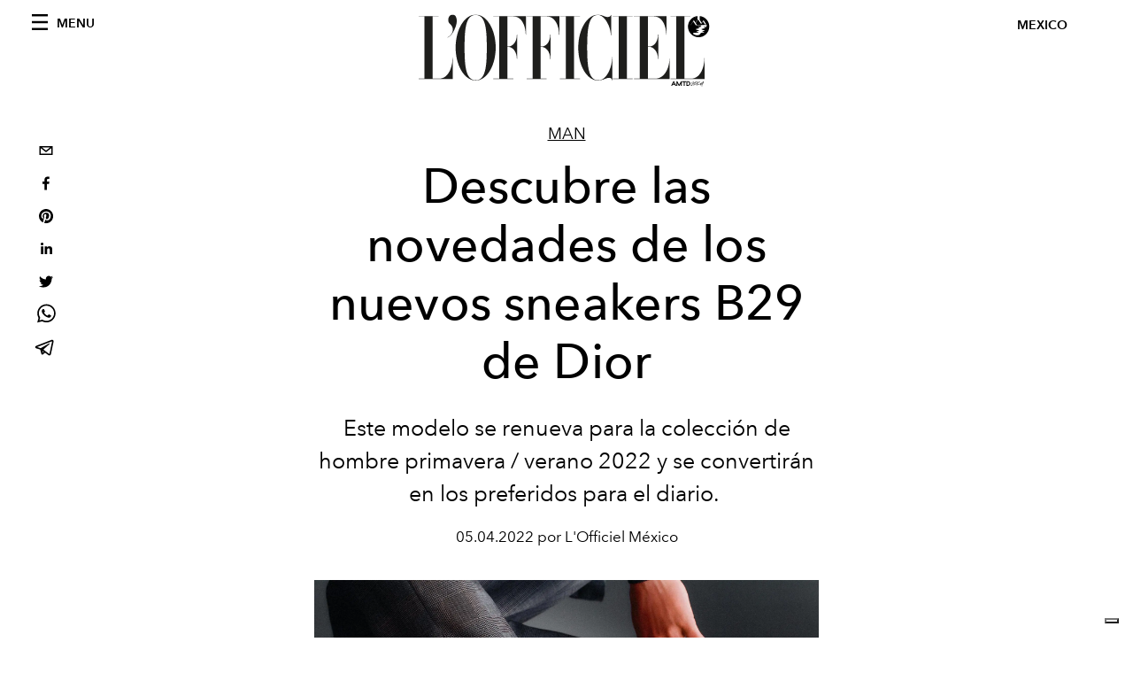

--- FILE ---
content_type: text/html; charset=utf-8
request_url: https://www.google.com/recaptcha/api2/aframe
body_size: 267
content:
<!DOCTYPE HTML><html><head><meta http-equiv="content-type" content="text/html; charset=UTF-8"></head><body><script nonce="Y52vb8q8jpABbrxmXpjHng">/** Anti-fraud and anti-abuse applications only. See google.com/recaptcha */ try{var clients={'sodar':'https://pagead2.googlesyndication.com/pagead/sodar?'};window.addEventListener("message",function(a){try{if(a.source===window.parent){var b=JSON.parse(a.data);var c=clients[b['id']];if(c){var d=document.createElement('img');d.src=c+b['params']+'&rc='+(localStorage.getItem("rc::a")?sessionStorage.getItem("rc::b"):"");window.document.body.appendChild(d);sessionStorage.setItem("rc::e",parseInt(sessionStorage.getItem("rc::e")||0)+1);localStorage.setItem("rc::h",'1769641166354');}}}catch(b){}});window.parent.postMessage("_grecaptcha_ready", "*");}catch(b){}</script></body></html>

--- FILE ---
content_type: application/javascript; charset=utf-8
request_url: https://www.lofficielmexico.com/_next/static/chunks/195-fa52a2ef51fa44e0.js
body_size: 6417
content:
(self.webpackChunk_N_E=self.webpackChunk_N_E||[]).push([[195],{2781:function(e,a,t){"use strict";t.d(a,{Z:function(){return r}});var n=t(3288),s=t(7320),i=t.n(s);function r(e){e=null!==e?e:function(e){throw e}(new TypeError("Cannot destructure undefined"));var a="2350313",t="37133839";return(0,n.jsxs)(n.Fragment,{children:[(0,n.jsxs)(n.Fragment,{children:[(0,n.jsx)(i(),{src:"//cdn.iubenda.com/cs/iubenda_cs.js"}),(0,n.jsx)(i(),{src:"//cdn.iubenda.com/cs/tcf/stub-v2.js"}),(0,n.jsx)(i(),{src:"//cdn.iubenda.com/cs/ccpa/stub.js"}),(0,n.jsx)(i(),{id:"iubenda-script",dangerouslySetInnerHTML:{__html:'\n                var _iub = _iub || [];\n                _iub.csConfiguration = {\n                  consentOnContinuedBrowsing: false,\n                  ccpaAcknowledgeOnDisplay: true,\n                  whitelabel: false,\n                  lang: "en",\n                  siteId: '.concat(a,",\n                  perPurposeConsent: true,\n                  enableCMP: true,\n                  isTCFConsentGlobal: false,\n                  googleAdditionalConsentMode: true,\n                  enableCcpa: true,\n                  countryDetection: true,\n                  cookiePolicyId: ").concat(t,',\n                  banner: {\n                    acceptButtonDisplay: true,\n                    customizeButtonDisplay: true,\n                    position: "float-top-center",\n                    logo:\n                      "https://www.datocms-assets.com/44039/1688989751-logo-lofficiel-rev-amtd.svg",\n                  },\n                  callback: {\n                    onPreferenceExpressedOrNotNeeded: function (preference) {\n                      dataLayer.push({\n                        iubenda_ccpa_opted_out: _iub.cs.api.isCcpaOptedOut(),\n                      });\n                      if (!preference) {\n                        dataLayer.push({\n                          event: "iubenda_preference_not_needed",\n                        });\n                      } else {\n                        if (preference.consent === true) {\n                          dataLayer.push({\n                            event: "iubenda_consent_given",\n                          });\n                        } else if (preference.consent === false) {\n                          dataLayer.push({\n                            event: "iubenda_consent_rejected",\n                          });\n                        } else if (preference.purposes) {\n                          for (var purposeId in preference.purposes) {\n                            if (preference.purposes[purposeId]) {\n                              dataLayer.push({\n                                event: "iubenda_consent_given_purpose_" + purposeId,\n                              });\n                            }\n                          }\n                        }\n                      }\n                    },\n                  },\n                };\n              ')}})]}),(0,n.jsx)(i(),{src:"//imasdk.googleapis.com/js/sdkloader/ima3.js",strategy:"beforeInteractive"})]})}},5772:function(e,a,t){"use strict";t.d(a,{Z:function(){return S}});var n=t(3288),s=t(2466),i=t(9601),r=t(1730),o=t(582),l=t(1395),c=t(6731),d=t.n(c);function m(e){var a=e.toggleTenantMenu,t=e.toggleMainMenu,c=e.transparentHeader,m=e.articleId,u=void 0===m?void 0:m,h=(0,s.useState)(!0),f=h[0],_=h[1],p=(0,l.useRouter)();return(0,i.R)((function(e){e.prevPos;var a=e.currPos.y>="-114";a!==f&&_(a),f?document.body.classList.contains("masthead-is-closed")&&document.body.classList.remove("masthead-is-closed"):document.body.classList.contains("body-with-masthead")&&document.body.classList.add("masthead-is-closed")}),[f]),(0,n.jsxs)("nav",{className:f?c?"site-header":"site-header site-header--rev is-reversed":c?"site-header site-header--small":"site-header site-header--rev site-header--small",children:[(0,n.jsx)("div",{className:"adv--topdesktop",children:(0,n.jsx)(o.Un,{className:"_iub_cs_activate-inline",adUnit:"/21831397253/Officiel_Global_Home_Page",sizes:[[970,250],[1920,250],[320,100],[300,50]],sizeMapping:[{viewport:[1440,900],sizes:[[1920,250]]},{viewport:[640,480],sizes:[[970,250]]},{viewport:[0,0],sizes:[[320,100],[300,50]]}],targetingArguments:{environment:"production",market:r.Z.countryName,page_type:void 0===p.query.slug?"home_page":void 0===p.query.category?"category_page":"article",slot:"header",category:void 0===p.query.category?p.query.slug:p.query.category,article_id:u},onSlotRender:function(e){e.event.isEmpty||document.body.classList.add("body-with-masthead")}})}),(0,n.jsxs)("div",{className:"site-header__background",children:[(0,n.jsx)("progress",{className:"site-header__progress",max:"0",value:"0"}),(0,n.jsx)("div",{className:"wrap",children:(0,n.jsxs)("div",{className:"site-header__content",children:[(0,n.jsx)("div",{className:"site-header__left",children:(0,n.jsxs)("a",{className:"site-header__nav-button",onClick:function(){return t()},children:[(0,n.jsx)("i",{className:"icon--hamburger"}),(0,n.jsx)("span",{children:"Menu"})]})}),(0,n.jsx)(d(),{href:"/",children:(0,n.jsxs)("a",{className:"site-header__logo",title:"L'Officiel ".concat(r.Z.countryName),children:[(0,n.jsx)("img",{alt:"L'Officiel ".concat(r.Z.countryName),title:"L'Officiel ".concat(r.Z.countryName),className:"logo",src:"/images/logo-lofficiel-amtd.svg",width:"390",height:"90"}),(0,n.jsx)("img",{alt:"L'Officiel ".concat(r.Z.countryName),title:"L'Officiel ".concat(r.Z.countryName),className:"logo--rev",src:"/images/logo-lofficiel-rev-amtd.svg",width:"390",height:"90"})]})}),(0,n.jsxs)("div",{className:"site-header__right",children:[(0,n.jsx)("a",{className:"site-header__tenants-button",onClick:function(){return a()},children:r.Z.countryName}),(0,n.jsx)("a",{className:"site-header__channels-button hidden--on-lap",onClick:function(){return a()},children:(0,n.jsx)("span",{className:"text",children:(0,n.jsx)("div",{className:"hidden--on-lap",children:r.Z.countryName})})})]})]})})]})]})}var u=t(8082),h=t(2493),f=t.n(h);function _(e){var a=e.toggleMainMenu,t=e.mainMenuOpen,s=e.categoriesList,i=(0,u.Z)("common").t,o=s.categories;return(0,n.jsxs)("nav",{className:t?"aside-nav is-visible":"aside-nav",id:"main-nav",children:[(0,n.jsx)("div",{className:"aside-nav__header",children:(0,n.jsx)("a",{className:"aside-nav__header__closer",title:"Close navigation menu",onClick:function(){return a()},children:(0,n.jsx)("i",{className:"icon--cross icon--large"})})}),(0,n.jsxs)("div",{className:"aside-nav__content",children:[(0,n.jsx)("div",{className:"space--bottom-2",children:(0,n.jsxs)("form",{action:"/".concat(r.Z.searchPageName),className:"form--with-inline-button",children:[(0,n.jsxs)("div",{className:"form__field",children:[(0,n.jsx)("input",{id:"search-box-input",name:"query",placeholder:i("mainNav--search-label"),required:"required",type:"text"}),(0,n.jsx)("label",{htmlFor:"search-box-input",className:"input--hidden",children:i("mainNav--search-label")})]}),(0,n.jsx)("button",{className:"button--small button--compact","aria-label":"Search button",children:(0,n.jsx)("i",{className:"icon--search"})})]})}),(0,n.jsx)("div",{className:"space--bottom-1",children:(0,n.jsx)("h6",{className:"aside-nav__content__title",children:i("mainNav--categories-label")})}),(0,n.jsxs)("ul",{className:"aside-nav__content__list",children:[void 0!==o&&o.length>0&&o.map((function(e){if(e.showInMenu)return(0,n.jsx)("li",{className:"aside-nav__content__list__item",children:(0,n.jsx)(d(),{href:"/".concat(r.Z.categoryDirectory,"/").concat(e.slug),children:(0,n.jsx)("a",{className:"aside-nav__content__list__link","aria-label":"Link for the category ".concat(e.slug),children:e.title})})},e.id)})),(0,n.jsx)("li",{className:"aside-nav__content__list__item",children:(0,n.jsx)("a",{href:"https://www.lofficielcoffee.com",target:"_blank",rel:"noopener noreferrer",className:"aside-nav__content__list__link","aria-label":"L'Officiel Coffee",children:"L'Officiel Coffee"})})]})]}),(0,n.jsxs)("div",{className:"aside-nav__footer",children:[(0,n.jsx)("div",{className:"space--bottom-2",children:(0,n.jsx)("div",{className:"aside-nav__footer__logo",children:(0,n.jsx)(f(),{alt:"L'Officiel ".concat(r.Z.countryName),title:"L'Officiel ".concat(r.Z.countryName),src:"/images/logo-lofficiel-rev-amtd.svg",width:"150",height:"34"})})}),(0,n.jsxs)("div",{className:"space--bottom-1",children:[(0,n.jsx)("h6",{className:"aside-nav__footer__title",children:(0,n.jsx)(d(),{href:"/".concat(r.Z.aboutPageName),children:(0,n.jsx)("a",{className:"aside-nav__footer__title",children:i("footer--about-label")})})}),(0,n.jsx)("h6",{className:"aside-nav__footer__title space--bottom-2",children:(0,n.jsx)(d(),{href:"/".concat(r.Z.contactPageName),children:(0,n.jsx)("a",{className:"aside-nav__footer__title",children:i("footer--contacts-label")})})}),(0,n.jsx)("h6",{className:"aside-nav__footer__title",children:i("mainNav--follow-label")}),(0,n.jsx)("ul",{className:"aside-nav__footer__inline-list",children:r.Z.socials&&r.Z.socials.length>0&&r.Z.socials.map((function(e){return(0,n.jsx)("li",{className:"aside-nav__footer__inline-list__item",children:(0,n.jsxs)("a",{href:e.url,target:"_blank",rel:"noopener noreferrer",className:"aside-nav__footer__inline-list__link","aria-label":"Link for social handle ".concat(e.name),children:[(0,n.jsx)("span",{children:e.name}),(0,n.jsx)("i",{className:e.icon})]})},e.name)}))})]})]})]})}function p(e){var a=e.ulClass,t=e.liClass,s=e.aClass,i=[{name:"argentina",active:!0,domain:"https://www.lofficiel.com.ar"},{name:"baltic",active:!0,domain:"https://lofficielbaltic.com"},{name:"belgium",active:!0,domain:"https://www.lofficiel.be"},{name:"brazil",active:!0,domain:"https://www.revistalofficiel.com.br"},{name:"canada",active:!0,domain:"https://www.lofficiel-canada.com"},{name:"chile",active:!0,domain:"https://www.lofficielchile.com"},{name:"france",active:!0,domain:"https://www.lofficiel.com"},{name:"hong kong sar",active:!0,domain:"https://www.lofficielhk.com"},{name:"ibiza",active:!0,domain:"https://www.lofficielibiza.com"},{name:"italy",active:!0,domain:"https://www.lofficielitalia.com"},{name:"japan",active:!0,domain:"https://www.lofficieljapan.com"},{name:"korea",active:!0,domain:"https://www.lofficielkorea.com"},{name:"latvia",active:!0,domain:"https://lofficielbaltic.com/lv"},{name:"malaysia",active:!0,domain:"https://www.lofficielmalaysia.com"},{name:"malaysia hommes",active:!0,domain:"https://www.hommesmalaysia.com"},{name:"mexico",active:!0,domain:"https://www.lofficielmexico.com"},{name:"monaco",active:!0,domain:"https://www.lofficielmonaco.com/"},{name:"philippines",active:!0,domain:"https://www.lofficielph.com"},{name:"riviera",active:!0,domain:"https://www.lofficiel.com/categories/french-riviera"},{name:"singapore",active:!0,domain:"https://www.lofficielsingapore.com"},{name:"singapore hommes",active:!0,domain:"https://www.hommessingapore.com"},{name:"st. barth",active:!0,domain:"https://www.lofficielstbarth.com"},{name:"spain",active:!0,domain:"https://www.lofficiel.es"},{name:"switzerland",active:!0,domain:"https://www.lofficiel.ch"},{name:"turkey",active:!0,domain:"https://www.lofficiel.com.tr"},{name:"uk",active:!0,domain:"https://www.lofficiel.co.uk"},{name:"usa",active:!0,domain:"https://www.lofficielusa.com"},{name:"vietnam",active:!0,domain:"https://www.lofficielvietnam.com/"}];return(0,n.jsxs)("ul",{className:a,children:[i&&i.length>0&&i.filter((function(e){return!0===e.active})).map((function(e){return(0,n.jsx)("li",{className:t,children:(0,n.jsx)("a",{className:s,href:e.domain,target:"_blank",rel:"noopener noreferrer",children:e.name})},e.name)})),i&&i.length>0&&i.filter((function(e){return!1===e.active})).map((function(e){return(0,n.jsx)("li",{className:t,children:(0,n.jsx)("span",{className:"is-disabled ".concat(s),children:e.name})},e.name)}))]})}function v(e){var a=e.tenantMenuOpen,t=e.toggleTenantMenu;return(0,n.jsxs)("nav",{className:a?"aside-nav aside-nav--right aside-nav--rev is-visible":"aside-nav aside-nav--right aside-nav--rev",id:"tenants-nav",children:[(0,n.jsx)("div",{className:"aside-nav__header",children:(0,n.jsx)("a",{className:"aside-nav__header__closer",title:"Close navigation menu",onClick:function(){return t()},children:(0,n.jsx)("i",{className:"icon--cross icon--large"})})}),(0,n.jsx)("div",{className:"aside-nav__content",children:(0,n.jsx)(p,{ulClass:"aside-nav__content__list",liClass:"aside-nav__content__list__item",aClass:"aside-nav__content__list__link"})})]})}var w=t(8565),g=t.n(w),x=t(4515);function j(e,a,t,n,s,i,r){try{var o=e[i](r),l=o.value}catch(c){return void t(c)}o.done?a(l):Promise.resolve(l).then(n,s)}function b(e,a,t){return a in e?Object.defineProperty(e,a,{value:t,enumerable:!0,configurable:!0,writable:!0}):e[a]=t,e}function N(e){for(var a=1;a<arguments.length;a++){var t=null!=arguments[a]?arguments[a]:{},n=Object.keys(t);"function"===typeof Object.getOwnPropertySymbols&&(n=n.concat(Object.getOwnPropertySymbols(t).filter((function(e){return Object.getOwnPropertyDescriptor(t,e).enumerable})))),n.forEach((function(a){b(e,a,t[a])}))}return e}function y(e){e=null!==e?e:function(e){throw e}(new TypeError("Cannot destructure undefined"));var a=(0,u.Z)("common"),t=a.t,i=(a.lang,(0,x.cI)()),o=i.register,l=i.handleSubmit,c=i.setValue,d=i.formState.errors,m=(0,s.useState)({submitted:!1,submitting:!1,info:{error:!1,msg:null}}),h=m[0],f=m[1],_=function(){var e,a=(e=g().mark((function e(a){var t,n;return g().wrap((function(e){for(;;)switch(e.prev=e.next){case 0:return f((function(e){return N({},e,{submitting:!0})})),e.prev=1,e.next=4,fetch("/api/mailchimp-subscribe",{method:"POST",headers:{"Content-Type":"application/json"},body:JSON.stringify({email:a.emailAddress,name:a.firstName,last_name:a.lastName})});case 4:return t=e.sent,e.next=7,t.text();case 7:n=e.sent,p(t.status,n),e.next=13;break;case 11:e.prev=11,e.t0=e.catch(1);case 13:case"end":return e.stop()}}),e,null,[[1,11]])})),function(){var a=this,t=arguments;return new Promise((function(n,s){var i=e.apply(a,t);function r(e){j(i,n,s,r,o,"next",e)}function o(e){j(i,n,s,r,o,"throw",e)}r(void 0)}))});return function(e){return a.apply(this,arguments)}}(),p=function(e,a){200===e?(f({submitted:!0,submitting:!1,info:{error:!1,msg:a}}),c("firstName",""),c("lastName",""),c("emailAddress",""),c("tosAcceptance",!1)):f({info:{error:!0,msg:a}})};return(0,n.jsx)("div",{className:"site-footer__newsletter",id:"newsletter",children:(0,n.jsx)("div",{className:"wrap",children:(0,n.jsxs)("form",{className:"form--newsletter",name:"Mailchimp newsletter form",onSubmit:l((function(e){_(e)})),children:[(0,n.jsx)("input",{name:"utf8",type:"hidden",value:"\u2713"}),(0,n.jsx)("h2",{className:"site-footer__title",children:t("footer--newsletter-title")}),(0,n.jsxs)("div",{className:"form__field",children:[(0,n.jsx)("input",N({id:"name-input",type:"text",placeholder:t("footer--newsletter-name")},o("firstName",{required:!0,maxLength:80}))),(0,n.jsx)("label",{htmlFor:"name-input",className:"input--hidden",children:t("footer--newsletter-name")}),d.firstName&&(0,n.jsx)("span",{className:"form__error",children:t("footer--newsletter-error-message")})]}),(0,n.jsxs)("div",{className:"form__field",children:[(0,n.jsx)("input",N({type:"text",placeholder:t("footer--newsletter-surname"),id:"surname-input"},o("lastName",{required:!0,maxLength:100}))),(0,n.jsx)("label",{htmlFor:"surname-input",className:"input--hidden",children:t("footer--newsletter-surname")}),d.lastName&&(0,n.jsx)("span",{className:"form__error",children:t("footer--newsletter-error-message")})]}),(0,n.jsxs)("div",{className:"form__field",children:[(0,n.jsx)("input",N({type:"text",id:"email-input",placeholder:t("footer--newsletter-email")},o("emailAddress",{required:!0,pattern:/^\S+@\S+$/i}))),(0,n.jsx)("label",{htmlFor:"email-input",className:"input--hidden",children:t("footer--newsletter-email")}),d.emailAddress&&(0,n.jsx)("span",{className:"form__error",children:t("footer--newsletter-error-message")})]}),(0,n.jsxs)("div",{className:"form__field",children:[(0,n.jsxs)("label",{className:"input--checkbox",children:[(0,n.jsx)("input",N({type:"checkbox",id:"accept-tos-input",placeholder:t("footer--newsletter-tos-acceptance-placeholder")},o("tosAcceptance",{required:!0}))),(0,n.jsx)("label",{htmlFor:"accept-tos-input",className:"input--hidden",children:t("footer--newsletter-tos-acceptance")}),(0,n.jsx)("span",{className:"input__label",children:(0,n.jsxs)("span",{className:"milli formatted-content",children:[t("footer--newsletter-tos-text")," ",(0,n.jsxs)("a",{href:r.Z.privacyPolicyURL,target:"_blank",rel:"noopener noreferrer",className:"iubenda-nostyle no-brand iubenda-embed",children:["Privacy Policy"," "]})]})})]}),d.tosAcceptance&&(0,n.jsx)("span",{className:"form__error",children:t("footer--newsletter-error-message")})]}),(0,n.jsx)("div",{className:"form__actions",children:(0,n.jsx)("input",{type:"submit",className:"button--primary--rev button--medium",value:h.submitting?t("footer--newsletter-subscribing"):h.submitted?t("footer--newsletter-subscribed"):t("footer--newsletter-subscribe")})})]})})})}var k=t(1389),M=t(8063),L=(t(3352),t(7859));function P(e){var a=e.magazines,t=(0,u.Z)("common").t,s="37133839";M.ZP.use([M.W_,M.s5]);var i=L.env.NEXT_PUBLIC_DONT_SHOW_MAILCHIMP_FORM;return(0,n.jsxs)("footer",{className:"site-footer",children:[(0,n.jsxs)("div",{className:"site-footer__top",children:[a.length>0&&(0,n.jsx)("div",{className:"site-footer__subscriptions",children:(0,n.jsxs)("div",{className:"wrap",children:[(0,n.jsx)("h2",{className:"site-footer__title",children:t("footer--subscription-label")}),(0,n.jsx)("div",{className:"site-footer__subscriptions__list",children:(0,n.jsx)("div",{className:"slider--external-arrows slider--fixed-height--small",children:(0,n.jsx)("div",{className:"site-footer__subscriptions__carousel",children:(0,n.jsx)(k.t,{navigation:a.length>1,centerInsufficientSlides:!0,slidesPerView:1,breakpoints:{480:{slidesPerView:2,spaceBetween:20},640:{slidesPerView:3,spaceBetween:30}},children:a&&a.map((function(e){var a;return(0,n.jsx)(k.o,{children:(0,n.jsx)("a",{href:e.externalUrl,target:"_blank",rel:"noopener noreferrer",className:"site-footer__subscriptions__list__item",children:(0,n.jsx)(f(),{width:220,height:300,src:e.coverImage.url,alt:e.coverImage.alt?e.coverImage.alt:null===(a=e.coverImage.smartTags)||void 0===a?void 0:a.join(" ")})})},e.id)}))})})})})]})}),!i&&(0,n.jsx)(y,{})]}),(0,n.jsx)("div",{className:"site-footer__bottom",children:(0,n.jsxs)("div",{className:"wrap",children:[(0,n.jsx)("div",{className:"site-footer__logo",children:(0,n.jsx)(f(),{src:"/images/logo-lofficiel-rev-amtd.svg",alt:"L'Officiel logo",width:400,height:90})}),(0,n.jsx)("div",{className:"site-footer__socials",children:(0,n.jsxs)("ul",{className:"site-footer__socials__item",children:[r.Z.socials&&r.Z.socials.length>0&&r.Z.socials.map((function(e){return(0,n.jsx)("li",{className:"site-footer__socials__item__item",children:(0,n.jsx)("a",{href:e.url,target:"_blank",rel:"noopener noreferrer",className:"site-footer__socials__item__link","aria-label":"Link for social ".concat(e.name),children:(0,n.jsx)("i",{className:e.icon,children:(0,n.jsx)("span",{children:e.name})})})},e.name)})),(0,n.jsx)("li",{className:"site-footer__socials__item__item",children:(0,n.jsx)("a",{href:"".concat(r.Z.frontendUrl,"/feed.rss"),target:"_blank",rel:"noopener noreferrer",className:"site-footer__socials__item__link","aria-label":"Link for RSS Feed",children:(0,n.jsx)("svg",{xmlns:"http://www.w3.org/2000/svg",fill:"none",viewBox:"0 0 24 24",stroke:"currentColor",style:{color:"white",height:"20px"},children:(0,n.jsx)("path",{strokeLinecap:"round",strokeLinejoin:"round",strokeWidth:2,d:"M6 5c7.18 0 13 5.82 13 13M6 11a7 7 0 017 7m-6 0a1 1 0 11-2 0 1 1 0 012 0z"})})})})]})}),(0,n.jsx)("nav",{className:"site-footer__nav",children:(0,n.jsxs)("ul",{className:"site-footer__nav__list",children:[(0,n.jsx)("li",{className:"site-footer__nav__item",children:(0,n.jsx)(d(),{href:"/".concat(r.Z.aboutPageName),children:(0,n.jsx)("a",{className:"site-footer__nav__item__link",children:t("footer--about-label")})})}),(0,n.jsx)("li",{className:"site-footer__nav__item",children:(0,n.jsx)(d(),{href:"/".concat(r.Z.contactPageName),children:(0,n.jsx)("a",{className:"site-footer__nav__item__link",children:t("footer--contacts-label")})})}),(0,n.jsxs)(n.Fragment,{children:[(0,n.jsxs)("li",{className:"site-footer__nav__item",children:[(0,n.jsx)("a",{href:"https://www.iubenda.com/privacy-policy/".concat(s),className:"site-footer__nav__item__link iubenda-nostyle no-brand iubenda-embed",title:"Privacy Policy",children:"Privacy Policy"}),(0,n.jsx)("script",{type:"text/javascript",dangerouslySetInnerHTML:{__html:'\n                          (function (w, d) {\n                          var loader = function () {\n                          var s = d.createElement("script"),\n                          tag = d.getElementsByTagName("script")[0];\n                          s.src = "https://cdn.iubenda.com/iubenda.js";\n                          tag.parentNode.insertBefore(s, tag);\n                          };\n                          if (w.addEventListener) {\n                          w.addEventListener("load", loader, false);\n                          } else if (w.attachEvent) {\n                          w.attachEvent("onload", loader);\n                          } else {\n                          w.onload = loader;\n                          }\n                          })(window, document);\n                          '}})]}),(0,n.jsx)("li",{className:"site-footer__nav__item",children:(0,n.jsx)("a",{href:"https://www.iubenda.com/privacy-policy/".concat(s,"/cookie-policy"),className:"site-footer__nav__item__link iubenda-nostyle no-brand iubenda-embed",title:"Cookie Policy",children:"Cookie Policy"})})]})]})})]})})]})}var I=t(7588),O=t.n(I);function C(e){var a=e.preview,t=(0,l.useRouter)();return(0,n.jsx)(n.Fragment,{children:a&&(0,n.jsxs)("a",{href:"/api/exit-preview?page=".concat(t.asPath),className:O().preview,children:[(0,n.jsx)("span",{className:O().alignTop,children:"Exit Preview"}),(0,n.jsx)("i",{className:"icon--cross"})]})})}var Z=JSON.parse('{"categories":[{"id":"39832978","title":"moda","slug":"moda","showInMenu":true},{"id":"39832991","title":"Joyer\xeda","slug":"joyeria","showInMenu":true},{"id":"39848772","title":"L\'Officiel Art","slug":"arte-y-cultura","showInMenu":true},{"id":"39848869","title":"Belleza","slug":"belleza","showInMenu":true},{"id":"39854477","title":"Women","slug":"women","showInMenu":true},{"id":"39849012","title":"Man","slug":"man","showInMenu":true},{"id":"39892656","title":"Pop culture","slug":"pop-culture","showInMenu":true},{"id":"39849061","title":"Joie de Vivre ","slug":"joie-vivre","showInMenu":true},{"id":"39853841","title":"Les Filles","slug":"les-filles","showInMenu":true},{"id":"39853874","title":"Fashion Week","slug":"fashion-week","showInMenu":true},{"id":"39895315","title":"Les Gar\xe7ons","slug":"les-garcons","showInMenu":true},{"id":"39978159","title":"Video","slug":"video","showInMenu":true},{"id":"39978179","title":"Watches","slug":"watches","showInMenu":true},{"id":"40079516","title":"The Sharing Fund","slug":"the-sharing-fund","showInMenu":true},{"id":"40096288","title":"Food","slug":"food","showInMenu":true},{"id":"40113577","title":"Estilo de vida","slug":"estilo-de-vida","showInMenu":true},{"id":"40213262","title":"Gucci Beauty","slug":"gucci-beauty","showInMenu":true},{"id":"40219396","title":"Beauty Zodiac","slug":"beauty-zodiac","showInMenu":true},{"id":"59445224","title":"Essentiel x L\xb4Officiel Verano 2021","slug":"essentiel-x-l-officiel-verano-2021","showInMenu":true}]}');function S(e){var a=e.preview,t=e.children,i=e.footerProps,r=e.transparentHeader,l=void 0!==r&&r,c=e.articleId,d=void 0===c?void 0:c,u=(0,s.useState)(!1),h=u[0],f=u[1],p=function(){return f(!h)},w=(0,s.useState)(!1),g=w[0],x=w[1],j=function(){return x(!g)};return(0,n.jsx)(n.Fragment,{children:(0,n.jsxs)(o.sV,{dfpNetworkId:"",collapseEmptyDivs:!0,children:[(0,n.jsx)(m,{toggleMainMenu:p,toggleTenantMenu:j,preview:a,transparentHeader:l,articleId:d}),(0,n.jsx)(_,{toggleMainMenu:p,mainMenuOpen:h,categoriesList:Z}),(0,n.jsx)(v,{toggleTenantMenu:j,tenantMenuOpen:g}),(0,n.jsx)("main",{className:"site-content",children:t}),(0,n.jsx)("div",{onClick:function(){return f(!1),void x(!1)},className:g||h?"overlay is-visible":"overlay"}),(0,n.jsx)(C,{preview:a}),(0,n.jsx)(P,{magazines:i})]})})}},1730:function(e,a){"use strict";a.Z={frontendUrl:"https://www.lofficielmexico.com",countryName:"mexico",socials:[{name:"twitter",url:"https://twitter.com/lofficielmexico",icon:"icon--twitter"},{name:"facebook",url:"https://www.facebook.com/lofficielmexico",icon:"icon--facebook"},{name:"instagram",url:"https://www.instagram.com/lofficielmexico",icon:"icon--instagram"}],privacyPolicyURL:"",categoryDirectory:"categories",searchPageName:"search",aboutPageName:"about",contactPageName:"contacts",articleWrittenByLabel:"por"}},7588:function(e){e.exports={preview:"style_preview__Lea85",alignTop:"style_alignTop__nPFPp"}}}]);